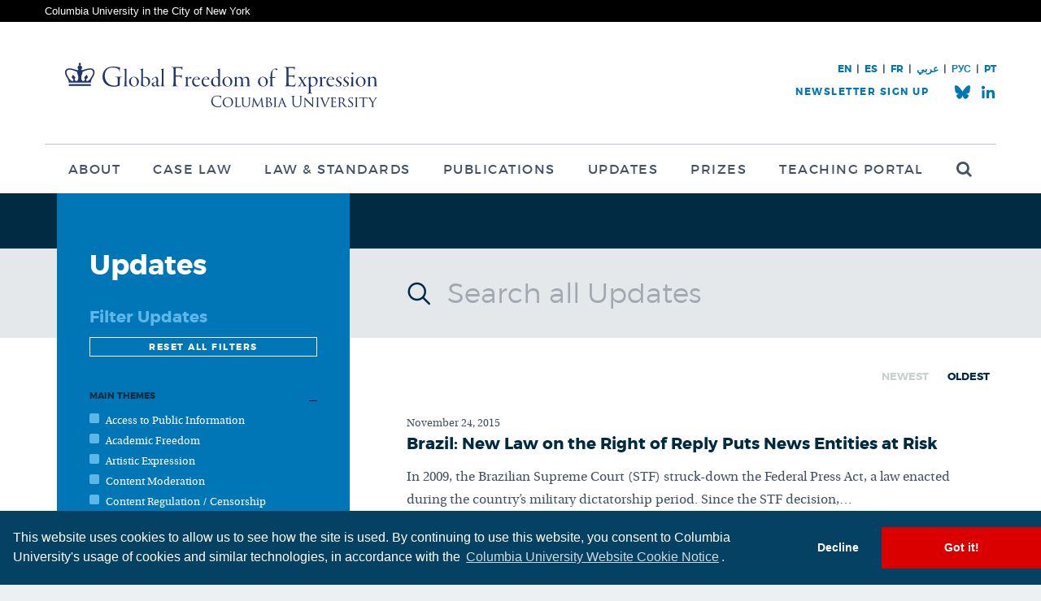

--- FILE ---
content_type: text/css
request_url: https://globalfreedomofexpression.columbia.edu/wp-content/themes/gfe/styles/print.css?ver=v57
body_size: 1713
content:
/*!
 * Project:   Global Freedom of Expression (print)
 * Date:      2015/01/20
/* ---------------------------------------- */

* { margin: 0; padding: 0; }

html { font-size: 100.01%; }
body { background: #fff; font-size: 62.5%; }

body, textarea, input, select, option, button { color: black; font-family: Calibri,Lucida Grande,Helvetica Neue,Helvetica,Arial,sans-serif; line-height: 1.5; }
li, dt, dd, p, figure, th, td, caption, pre { font-size: 1.1em; } /*---*/ li *, li p, li li, dt *, dd *, p *, figure *, th *, td * { font-size: 1em; }
div, article, aside, details, figcaption, figure, footer, header, hgroup, menu, nav, section, ul, ol, dl, p, table, pre, h1, h2, h3, h4, h5, h6 { display: block; margin: 0 0 20px; } :last-child { margin-bottom: 0 !important; } .last-child { margin-bottom: 0 !important; }

.root-a { -moz-box-sizing: border-box; -webkit-box-sizing: border-box; box-sizing: border-box; }
.root-a *, .root-a *:before, .root-a *:after { -moz-box-sizing: inherit; -webkit-box-sizing: inherit; box-sizing: inherit; }

/*!
 * Modules
/* ---------------------------------------- */

.banners-a { }
 .banners-a > .item { min-height: 0 !important; }
  .banners-a > .item div { margin-bottom: 0; }
  .banners-a > .item p { margin-bottom: 0; }
  .banners-a > .item .hx { margin-bottom: 0; }

.box-a { padding: 16px; border: 4px solid #c8dce7; }

.cards-a { }
 .cards-a article .hx { margin-bottom: 5px }
 .cards-a article p { margin-bottom: 0; }

.content-a { }
 .content-a a:after { content: " (" attr(href) ")"; color: #555; font-size: 0.8em; font-style: italic; }
 .content-a a[href^="#"]:after { content: ""; }

.entry-a { }
 .entry-b > .meta ul { list-style: none; margin: 0 0 20px; padding: 0 0 20px; border-bottom: 1px solid #ccc; }

.entry-c {  }
 .entry-c > .authors .author figure { width: 100px; }

.entry-d > section > .wrap { padding: 0;  }

.event-a {  }
 .event-a p { margin-bottom: 0; }
 .event-a .hx { margin-bottom: 10px; }

.footer-a { margin: 15px 0 0; padding: 15px 0 0; border-top: 1px solid #ccc; }
 .footer-a figure { display: none; }
 .footer-a address p { margin-bottom: 5px; }
  .footer-a address ul { list-style: none; margin: 0; padding: 0; }
 .footer-a .contain { padding: 0; margin: 0;}
  .footer-a .address-a { float: none; width: auto; margin: 0; }

.header-a { margin: 0 0 30px; padding: 0 0 30px; border-bottom: 1px solid #ccc; }

.header-b { margin: 0 0 30px; padding: 0 0 30px; border-bottom: 1px solid #ccc; }
 .header-b .bg { display: none; }
 .header-b .date { margin-bottom: 5px; }
 .header-b .wrap { margin-bottom: 5px; }
 .header-b p { margin-bottom: 5px; }

.header-d { }
 .header-d .tabs { display: none; }
 .header-d .hx { margin-bottom: 5px; }
 .header-d p { margin-bottom: 0; }
 .header-d .flag { margin-bottom: 5px; }
  .header-d .flag span { display: inline-block; padding: 5px 10px 1px; border: 1px solid #db0000; font-size: 11px; line-height: 1; }

.header-e { background: none; background-color: none; color: #000;}
 .header-e .details ul { margin-bottom: 0; }
 .header-e .strong,
 .header-e .details .i1, .header-e .details .i2, .header-e .details .i3 { float: none; display: block; width: auto; margin: 0; padding: 0; font-size: 14px; }
  .header-e .details .i1:after, .header-e .details .i2:after, .header-e .details .i3:after { display: none; content: inherit; padding: 0;} 
 .header-e .map { display: none;}

.header-e:before { background: none; }

.hero-a { }
 .hero-a .worldmap-b { display: none; }

.items-a { }
  .items-a .image > figure { width: 100px; }
  .items-a .image > .wrap { display: none; }
 .items-a .details { height: auto !important; }
  .items-a .expander { display: none; }
  .items-a .details .one p { margin-bottom: 0; }

.library-a { }
 .library-a > .sidebar,
 .library-a > .tags,
 .library-a > .search { display: none; }
  .library-a > .content .sort { display: none; }

.people-a { margin-top: 20px; }
 .people-a ul { list-style: none; margin: -20px -10px 0; padding: 0; font-size: 0; letter-spacing: -1em; }
  .people-a li { display: inline-block; width: 33.33%; margin: 0; padding: 20px 10px 0; font-size: 14px; letter-spacing: 0; vertical-align: top; }

.quickinfo-a { margin: 20px 0; padding: 14px; border: 1px solid #c8dce7; }
 .quickinfo-a > a,
 .quickinfo-a > .wrap > a:first-child { display: none; }

.slider-a { display: none; }
.slider-b { display: none; }

.socials-a { display: none; }

.socials-b { display: none; }

.teaser-a { }
 .teaser-a > a { color: inherit; }
  .teaser-a .hx { margin-bottom: 0; }
  .teaser-a p { margin-bottom: 0; }

.teaser-b { }
 .teaser-b > a { color: inherit; }
  .teaser-b .main { margin-bottom: 5px; }
  .teaser-b .flag { }
   .teaser-b .flag span { display: inline-block; padding: 5px 10px 1px; border: 1px solid #db0000; font-size: 11px; line-height: 1; }
  .teaser-b .map { display: none; }
  .teaser-b .hx { margin: 0 0 5px; }
  .teaser-b p { margin-bottom: 5px; }

.top-a { margin: 0 0 25px; padding: 0 0 25px; border-bottom: 1px solid #ccc; }
 .top-a .logo { width: 50%; margin: 0 0 0 auto; font: bold 2.4em Cambria,Georgia,serif; }
  .top-a .logo a { color: #000; text-decoration: none; }
  .top-a .logo img { display: block; }
 .top-a .skips, .top-a .skips ul { display: none; }
 .top-a .corner { display: none; }

.cta-a { display: none; }

.related-a { display: none; }
/* hide */

nav,
.offset { display: none; }

/*!
 * Defaults
/* ---------------------------------------- */

form { }
 label:first-child { display: block; margin: 0 0 5px; }
 input[type=text], input[type=password], input[type=search], input[type=email], input[type=tel], textarea, select { padding: 0 9px; border-radius: 0; box-shadow: none; }
 input[type="checkbox"], input[type="radio"] { padding: 0; }
 textarea { overflow: auto; height: auto; padding: 4px 4px 4px 9px; line-height: 1.2; resize: vertical; }
 button { overflow: visible; padding: 0 10px; }

table { display: table; border-collapse: collapse; border-spacing: 0; }
 table th, table td { padding: 5px 10px; border: 1px solid #ccc; }

h1, h2, h3, h4, h5, h6 { margin: 0 0 20px; color: #000; font-family: Cambria,Georgia,serif; line-height: 1.1; }
h1 { margin-top: 0; font-size: 2.4em; }
h2 { font-size: 2.0em; }
h3 { font-size: 1.8em; }
h4 { font-size: 1.6em; }
h5 { font-size: 1.5em; text-transform: uppercase; }
h6 { font-size: 1.4em; text-transform: uppercase; }

ul, ol, dd, blockquote { padding-left: 30px; }
 ul ul, ol ol, ul ol, ol ul { margin-bottom: 0; }

dl { margin: 20px 0; }
 dt { margin: 0; }
  dt * { font: inherit; }
 dt ~ dt { margin-top: 20px; }
 dd { margin: 0; padding: 0 20px; }

blockquote { margin: 20px 0; font-style: italic; }

a { color: #058; text-decoration: none; }

img { max-width: 100% !important; height: auto !important; border-width: 0; image-rendering: optimizeQuality; -ms-interpolation-mode: bicubic; }

pre { font-family: Consolas,Monaco,Courier New,monospace; white-space: pre-wrap; }

hr { overflow: hidden; width: 100%; height: 1px; margin: 15px 0; border: none; border-top: 1px solid #eee; background: none; font-size: 0; }
hr.thick { max-width: 80px; margin: 20px 0; border: none; border-top: 4px solid #c8dce7; }


--- FILE ---
content_type: text/plain
request_url: https://www.google-analytics.com/j/collect?v=1&_v=j102&aip=1&a=1830543876&t=pageview&_s=1&dl=https%3A%2F%2Fglobalfreedomofexpression.columbia.edu%2Fupdates%2Ftheme%2Ffacebook-community-standards%2Fpage%2F4%2F%3Ff-order%3Dasc&ul=en-us%40posix&dt=Global%20Freedom%20of%20Expression%20%7C%20Facebook%20Community%20Standards%20Archives%20-%20Page%204%20of%2013%20-%20Global%20Freedom%20of%20Expression&sr=1280x720&vp=1280x720&_u=YEBAAEABAAAAACAAI~&jid=1277760621&gjid=1393723108&cid=1888351795.1769018519&tid=UA-59982602-1&_gid=536345417.1769018519&_r=1&_slc=1&gtm=45He61k1n81MJRMH26v79445636za200zd79445636&gcd=13l3l3l3l1l1&dma=0&tag_exp=103116026~103200004~104527907~104528500~104684208~104684211~105391252~115616985~115938465~115938469~116185181~116185182~117041587&z=1274642430
body_size: -457
content:
2,cG-HXF6B802NP